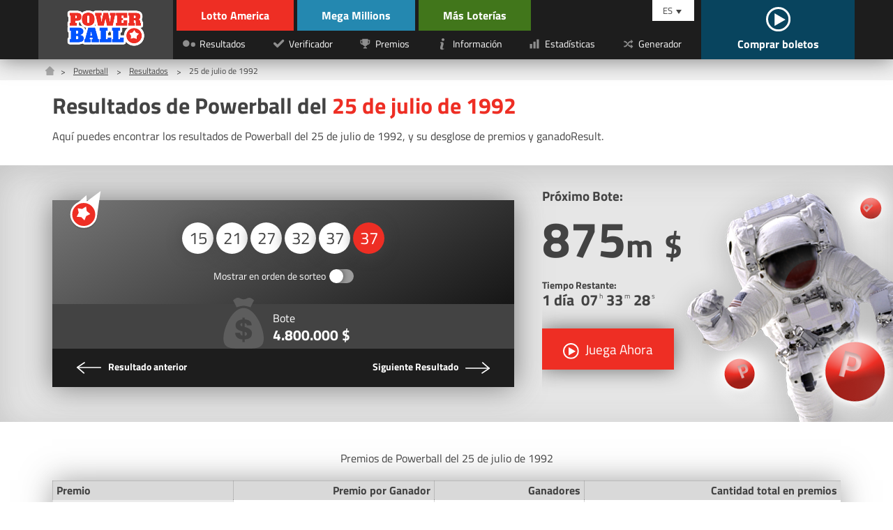

--- FILE ---
content_type: text/html; charset=utf-8
request_url: https://www.lottoamerica.com/es/powerball/resultados/1992-07-25
body_size: 4780
content:


<!DOCTYPE html>
<html lang="en">
<head>

	<meta charset="utf-8">
	<title>Resultados de Powerball - 25 de julio de 1992</title>
	<meta name="description" content="Desglose detallado de los resultados de Powerball del sábado, 25 de julio de 1992, incluyendo números ganadores, Double Play, premios y total de ganadoResult.">
	<meta name="keywords" content="números ganadores, premios de powerball, resultados de powerball 25 julio 1992">
	<meta name="author" content="lottoamerica.com">
	<meta name="format-detection" content="telephone=no">
	<meta name="HandheldFriendly" content="True">
	<meta name="viewport" content="width=device-width, initial-scale=1">
	
	<link rel="alternate" hreflang="x-default" href="https://www.lottoamerica.com/powerball/numbers/1992-07-25">
<link rel="alternate" hreflang="es" href="https://www.lottoamerica.com/es/powerball/resultados/1992-07-25">

	
	
		<meta property="og:title" content="Resultados de Powerball - 25 de julio de 1992">
		<meta property="og:description" content="Desglose detallado de los resultados de Powerball del sábado, 25 de julio de 1992, incluyendo números ganadores, Double Play, premios y total de ganadoResult.">
		<meta property="og:type" content="website">
		<meta property="og:url" content="/es/powerball/resultados/1992-07-25">
		<meta property="og:site_name" content="LottoAmerica.com">
		<meta property="og:image" content="https://www.lottoamerica.com/images/open-graph.jpg">
	

	<link rel="shortcut icon" href="/favicon.ico" type="image/x-icon">
	<link rel="apple-touch-icon" href="/apple-touch-icon.png">
	<link rel="preload" href="/fonts/titilliumweb-regular.woff2" as="font" crossorigin="anonymous">
	<link rel="preload" href="/fonts/titilliumweb-bold.woff2" as="font" crossorigin="anonymous">
	<style>
		@font-face {
			font-family: "Titillium Web"; font-display: swap; font-weight: normal; font-style: normal;
			src: url("/fonts/titilliumweb-regular.woff2") format("woff2"), url("/fonts/titilliumweb-regular.woff") format("woff"), url("/fonts/titilliumweb-regular.ttf") format("truetype");
		}
		@font-face {
			font-family: "Titillium Web"; font-display: swap; font-weight: bold; font-style: normal;
			src: url("/fonts/titilliumweb-bold.woff2") format("woff2"), url("/fonts/titilliumweb-bold.woff") format("woff"), url("/fonts/titilliumweb-bold.ttf") format("truetype");
		}
	</style>
	
	<link href="/css/style?v=05Q0xMWVR3ItZEWqKlK_GBLCIkQp8dxqUlNr4zhBXKM1" rel="stylesheet"/>


	<script>
		function addLoadEvent(n){if(window.addEventListener)window.addEventListener("load",n,!1);else if(window.attachEvent)window.attachEvent("onload",n);else{var d=window.onload;window.onload=function(){d&&d(),n()}}}
	</script>

	

	<script async src="https://www.googletagmanager.com/gtag/js?id=G-89F9DP2BLM"></script>
	<script>
		window.dataLayer=window.dataLayer||[];
		function gtag(){dataLayer.push(arguments);}
		gtag('js',new Date());
		gtag('config','G-89F9DP2BLM');
	</script>

	<!-- Start Facebook Pixel -->
    <script>
    !function(f,b,e,v,n,t,s)
    {if(f.fbq)return;n=f.fbq=function(){n.callMethod?
    n.callMethod.apply(n,arguments):n.queue.push(arguments)};
    if(!f._fbq)f._fbq=n;n.push=n;n.loaded=!0;n.version='2.0';
    n.queue=[];t=b.createElement(e);t.async=!0;
    t.src=v;s=b.getElementsByTagName(e)[0];
    s.parentNode.insertBefore(t,s)}(window,document,'script',
    'https://connect.facebook.net/en_US/fbevents.js');
    fbq('init', '935414324567659'); 
    fbq('track', 'PageView');
    </script>
    <noscript>
    <img height="1" width="1" 
    src="https://www.facebook.com/tr?id=935414324567659&ev=PageView
    &noscript=1"/>
    </noscript>
    <!-- End Facebook Pixel -->
    
    

</head>

<body>

	<header class="-powerball">
	
		<div id="header">

			
				
				<div class="logo -powerball">
					<a href="/es/powerball/" title="Powerball"><img src="/images/logo/powerball.png" alt="Logo" width="130" height="58" style="height: auto;"></a>
				</div>

				<div class="inner">

					<div class="header-top">
						<div class="ul-reset lottos">
							<div class="top-links">
									<li><a href="/es/" title="Lotto America" class="-lotto">Lotto America</a></li>
									<li><a href="/es/mega-millions/" title="Mega Millions" class="-mega-millions">Mega Millions</a></li>
							</div>
							<div class="bottom-links">
								<li><a href="/es/mas-loterias-en-america" title="Más Loterías" class="-others">Más Loterías</a></li>
							</div>
						</div>
					</div>

					<div class="header-bottom">
						<div class="ul-reset lottos">
							<div class="bottom-links">
								<li><a href="/es/mas-loterias-en-america" title="Más Loterías" class="-others">Más Loterías</a></li>
								
							</div>
						</div>
				
						<nav class="-powerball">
							<ul class="ul-reset">
								<li><a href="/es/powerball/resultados/" title="Resultados de Powerball"><img src="/images/icons/numbers.svg" alt="Icon" width="20" height="20"><span>Resultados</span></a></li>
								<li><a href="/es/powerball/verificador/" title="Verificador de Powerball"><img src="/images/icons/checker.svg" alt="Icon" width="20" height="20"><span>Verificador</span></a></li>
								<li><a href="/es/powerball/premios" title="Premios de Powerball"><img src="/images/icons/prizes.svg" alt="Icon" width="20" height="20"><span>Premios</span></a></li>
								<li><a href="/es/powerball/informacion" title="Informacion sobre Powerball"><img src="/images/icons/info.svg" alt="Icon" width="20" height="20"><span>Información</span></a></li>
								<li><a href="/es/powerball/estadisticas" title="Estadísticas de Powerball"><img src="/images/icons/stats.svg" alt="Icon" width="20" height="20"><span>Estadísticas</span></a></li>
								<li><a href="/es/powerball/generador-de-numeros" title="Generador de Números de Powerball"><img src="/images/icons/generator.svg" alt="Icon" width="20" height="20"><span>Generador</span></a></li>
							</ul>
						</nav>

					</div>

				</div>

			

			<div class="langs">
			
				<div id="langs">
					<span>ES</span>
					<ul class="ul-reset">
						<li><a href="/powerball/numbers/1992-07-25" title="View this page in English" style="text-transform: capitalize">English</a></li>
<li><a href="/es/powerball/resultados/1992-07-25" title="Ver esta página en español" style="text-transform: capitalize">español</a></li>

					</ul>
				</div>
				
				<a href="/es/jugar" title="Comprar boletos" id="tickets">
					
						<span><img src="/images/icons/play.svg" alt=""></span>
					
					<span>Comprar boletos</span>
				</a>
			</div>
			
			<div id="menu-toggle"><span></span></div>
			
		</div>
		
	</header>
	
	<main>

<div class="breadcrumbs">
	<ol class="breadcrumb" itemscope itemtype="http://schema.org/BreadcrumbList">
		<li itemprop="itemListElement" itemscope itemtype="http://schema.org/ListItem">
			<a href="/es/" title="Lotto America" itemprop="item"><span itemprop="name">Home</span></a><meta itemprop="position" content="1">
		</li>
		<li itemprop="itemListElement" itemscope itemtype="http://schema.org/ListItem">
			<a href="/es/powerball/" title="Powerball" itemprop="item"><span itemprop="name">Powerball</span></a><meta itemprop="position" content="2">
		</li>
		<li itemprop="itemListElement" itemscope itemtype="http://schema.org/ListItem">
			<a href="/es/powerball/resultados/" title="Resultados de Powerball" itemprop="item"><span itemprop="name">Resultados</span></a><meta itemprop="position" content="3">
		</li> 
		<li>25 de julio de 1992</li>
	</ol>
</div>

<div class="container">
	
	<h1>Resultados de Powerball del <span>25 de julio de 1992</span></h1>
	<p>Aquí puedes encontrar los resultados de Powerball del 25 de julio de 1992, y su desglose de premios y ganadoResult.</p>

</div>

<div class="featured -margin">
	<div class="container">
		<div class="row">
			<div class="col fx -md">
				<div class="result -powerball">
					<img src="/images/icons/powerball.svg" alt="Powerball" class="_icon">
					<div class="_result">
						<ul class="balls" id="ballsAscending">
							
									<li>15</li>
								
									<li>21</li>
								
									<li>27</li>
								
									<li>32</li>
								
									<li>37</li>
								
									<li class="bonus">37</li>
								
						</ul>
						
							<ul class="balls" id="ballsDrawn" style="display: none;">
								
										<li>37</li>
									
										<li>32</li>
									
										<li>21</li>
									
										<li>27</li>
									
										<li>15</li>
									
										<li class="bonus">37</li>
									
							</ul>
							
						<div class="_order">
							<label>
								<div class="order">Mostrar en orden de sorteo</div>
								<input type="checkbox" onclick="switchOrder(this);">
								<span class="checkbox -notext -powerball"></span>
							</label>
						</div>
					</div>
					<div class="stats-box -powerball">
						
							<div class="_stat">
								<img src="/images/stats/jackpot-grey.svg" alt="Icon">
								<p>Bote <span>4.800.000 $</span></p>
							</div>
						
					</div>
					<div class="_links fx -bt -nowrap -powerball">
						
							<a href="/es/powerball/resultados/1992-07-22" title="Resultados de 07/22/1992" class="_link -prev -powerball">
								<img src="/images/icons/next.svg" alt="Icon">
								<span class="-full">Resultado anterior</span>
							</a>
						
							<a href="/es/powerball/resultados/1992-07-29" title="Resultados de 07/29/1992" class="_link -next  -powerball">
								<span class="-full">Siguiente Resultado</span>
								<img src="/images/icons/next.svg" alt="Icon">
							</a>
						
					</div>
				</div>

				<script>
					function switchOrder(obj) {
						var ballsAscending = document.getElementById("ballsAscending");
						var ballsDrawn = document.getElementById("ballsDrawn");
						var ballsAscendingDP = document.getElementById("ballsAscendingDP");
						var ballsDrawnDP = document.getElementById("ballsDrawnDP");
						var orderText = obj.parentNode.querySelector(".order");
						if (!obj.drawn) {
							ballsAscending.style.display = "none";
							ballsDrawn.style.display = "";
							if (ballsAscendingDP && ballsDrawnDP) {
								ballsAscendingDP.style.display = "none";
								ballsDrawnDP.style.display = "";
							}
							orderText.innerHTML = "Mostrar en orden ascendente";
							obj.drawn = true;
						} else {
							ballsAscending.style.display = "";
							ballsDrawn.style.display = "none";
							if (ballsAscendingDP && ballsDrawnDP) {
								ballsAscendingDP.style.display = "";
								ballsDrawnDP.style.display = "none";
							}
							orderText.innerHTML = "Mostrar en orden de sorteo";
							obj.drawn = false;
						}
					};
				</script>

			</div>
			
			<div class="col-2-5 fx -col -cn">
				<div class="featured-jackpot">
	<img src="/images/template/h-img-powerball.png" alt="Powerball" class="_img">
	<p>Próximo Bote:</p>
	<div class="_amount">875<span>m</span> <span>$</span></div>
	<div class="timer">
		<p>Tiempo Restante: <span id="timer" data-date="12/09/2025 02:01:00" data-lang="ES"></span></p>
	</div>
	
		<a href="/es/juega/powerball" title="Juega Powerball" rel="noopener nofollow" target="_blank" class="btn -lg -icon -shadow">
			<img src="/images/icons/play.svg" alt="Juega Ahora">
			<span>Juega Ahora</span>
		</a>
	
</div>
			</div>
			
		</div>
	</div>
</div>



	<div class="container">

		<table class="t-mobile -phone">
			<caption>Premios de Powerball del 25 de julio de 1992</caption>
			<thead>
				<tr>
					<th>Premio</th>
					<th class="-right">Premio por Ganador</th>
					<th class="-right">Ganadores</th>
					<th class="-right">Cantidad total en premios</th>
				</tr>
			</thead>
			<tbody>
				
					<tr>
						<td>
							5 + Powerball
						</td>
						<td class="-right" data-name="Premio por Ganador">4.800.000 $</td>
						<td class="-right" data-name="Ganadores">
							0
							
								 - <span style="font-weight: bold; color: #FF0000;">Acumulado</span>
							
						</td>
						<td class="-right" data-name="Cantidad total en premios">0 $</td>
					</tr>
				
					<tr>
						<td>
							5
						</td>
						<td class="-right" data-name="Premio por Ganador">-</td>
						<td class="-right" data-name="Ganadores">
							-
							
						</td>
						<td class="-right" data-name="Cantidad total en premios">-</td>
					</tr>
				
					<tr>
						<td>
							4 + Powerball
						</td>
						<td class="-right" data-name="Premio por Ganador">-</td>
						<td class="-right" data-name="Ganadores">
							-
							
						</td>
						<td class="-right" data-name="Cantidad total en premios">-</td>
					</tr>
				
					<tr>
						<td>
							4
						</td>
						<td class="-right" data-name="Premio por Ganador">-</td>
						<td class="-right" data-name="Ganadores">
							-
							
						</td>
						<td class="-right" data-name="Cantidad total en premios">-</td>
					</tr>
				
					<tr>
						<td>
							3 + Powerball
						</td>
						<td class="-right" data-name="Premio por Ganador">-</td>
						<td class="-right" data-name="Ganadores">
							-
							
						</td>
						<td class="-right" data-name="Cantidad total en premios">-</td>
					</tr>
				
					<tr>
						<td>
							3
						</td>
						<td class="-right" data-name="Premio por Ganador">-</td>
						<td class="-right" data-name="Ganadores">
							-
							
						</td>
						<td class="-right" data-name="Cantidad total en premios">-</td>
					</tr>
				
					<tr>
						<td>
							2 + Powerball
						</td>
						<td class="-right" data-name="Premio por Ganador">-</td>
						<td class="-right" data-name="Ganadores">
							-
							
						</td>
						<td class="-right" data-name="Cantidad total en premios">-</td>
					</tr>
				
					<tr>
						<td>
							1 + Powerball
						</td>
						<td class="-right" data-name="Premio por Ganador">-</td>
						<td class="-right" data-name="Ganadores">
							-
							
						</td>
						<td class="-right" data-name="Cantidad total en premios">-</td>
					</tr>
				
					<tr>
						<td>
							0 + Powerball
						</td>
						<td class="-right" data-name="Premio por Ganador">-</td>
						<td class="-right" data-name="Ganadores">
							-
							
						</td>
						<td class="-right" data-name="Cantidad total en premios">-</td>
					</tr>
				
						<tr class="thead -red">
							<td colspan="17">con Power Play</td>
						</tr>
					
					<tr>
						<td>
							5 <abbr title="con Power Play" style="color: #8BC34A;">xPP</abbr>
						</td>
						<td class="-right" data-name="Premio por Ganador">-</td>
						<td class="-right" data-name="Ganadores">
							-
							
						</td>
						<td class="-right" data-name="Cantidad total en premios">-</td>
					</tr>
				
					<tr>
						<td>
							4 + Powerball <abbr title="con Power Play" style="color: #8BC34A;">xPP</abbr>
						</td>
						<td class="-right" data-name="Premio por Ganador">-</td>
						<td class="-right" data-name="Ganadores">
							-
							
						</td>
						<td class="-right" data-name="Cantidad total en premios">-</td>
					</tr>
				
					<tr>
						<td>
							4 <abbr title="con Power Play" style="color: #8BC34A;">xPP</abbr>
						</td>
						<td class="-right" data-name="Premio por Ganador">-</td>
						<td class="-right" data-name="Ganadores">
							-
							
						</td>
						<td class="-right" data-name="Cantidad total en premios">-</td>
					</tr>
				
					<tr>
						<td>
							3 + Powerball <abbr title="con Power Play" style="color: #8BC34A;">xPP</abbr>
						</td>
						<td class="-right" data-name="Premio por Ganador">-</td>
						<td class="-right" data-name="Ganadores">
							-
							
						</td>
						<td class="-right" data-name="Cantidad total en premios">-</td>
					</tr>
				
					<tr>
						<td>
							3 <abbr title="con Power Play" style="color: #8BC34A;">xPP</abbr>
						</td>
						<td class="-right" data-name="Premio por Ganador">-</td>
						<td class="-right" data-name="Ganadores">
							-
							
						</td>
						<td class="-right" data-name="Cantidad total en premios">-</td>
					</tr>
				
					<tr>
						<td>
							2 + Powerball <abbr title="con Power Play" style="color: #8BC34A;">xPP</abbr>
						</td>
						<td class="-right" data-name="Premio por Ganador">-</td>
						<td class="-right" data-name="Ganadores">
							-
							
						</td>
						<td class="-right" data-name="Cantidad total en premios">-</td>
					</tr>
				
					<tr>
						<td>
							1 + Powerball <abbr title="con Power Play" style="color: #8BC34A;">xPP</abbr>
						</td>
						<td class="-right" data-name="Premio por Ganador">-</td>
						<td class="-right" data-name="Ganadores">
							-
							
						</td>
						<td class="-right" data-name="Cantidad total en premios">-</td>
					</tr>
				
					<tr>
						<td>
							0 + Powerball <abbr title="con Power Play" style="color: #8BC34A;">xPP</abbr>
						</td>
						<td class="-right" data-name="Premio por Ganador">-</td>
						<td class="-right" data-name="Ganadores">
							-
							
						</td>
						<td class="-right" data-name="Cantidad total en premios">-</td>
					</tr>
				
					<tr class="tfoot">
						<td>
							Totals
						</td>
						<td class="-right" data-name="Premio por Ganador">-</td>
						<td class="-right" data-name="Ganadores">
							-
							
						</td>
						<td class="-right" data-name="Cantidad total en premios">-</td>
					</tr>
				
			</tbody>
		</table>
		
		
		
	</div>		
	

	</main>

	<footer>
		<div class="_top">
			<div class="container">
				<div class="row">
					<div class="col-3">
						<ul class="ul-reset">
							<li><a href="/es/descargo-de-responsabilidad" title="Descargo de responsabilidad">Descargo de responsabilidad</a></li>
							<li><a href="/privacy" title="Política de Privacidad (En Inglés)" rel="nofollow">Política de Privacidad</a></li>
							<li><a href="/cookie-policy" title="Política de Cookies (En Inglés)" rel="nofollow">Política de Cookies</a></li>
							<li><a href="/terms" title="Términos y condiciones (En Inglés)" rel="nofollow">Términos</a></li>
						</ul>
					</div>
					<div class="col">
						<p>LottoAmerica.com no está afiliada a la Asociación Multi-State Lottery o cualquier lotería estatal. El contenido y el funcionamiento de este sitio web no han sido aprobados o endorsados por MUSL o cualquier otra organización de la lotería estatal.</p>
					</div>
				</div>
			</div>
		</div>
		<div class="_bottom">
			<div class="container">
				<img src="/images/icons/18.svg" alt="18+" width="20" height="20">
				<p>Derechos de Autor &copy; 2025 LottoAmerica.com</p>
			</div>
		</div>
	</footer>

	<script src="/js/app?v=-jHrTVyXRQS89Jeor5Z0x9Bpgn5N4uy1rUWqmqhfa7M1"></script>

	<script>timer('#timer')</script>

	

</body>
</html>

--- FILE ---
content_type: text/css; charset=utf-8
request_url: https://www.lottoamerica.com/css/style?v=05Q0xMWVR3ItZEWqKlK_GBLCIkQp8dxqUlNr4zhBXKM1
body_size: 14684
content:
#menu-toggle:after,#menu-toggle:before,.breadcrumb li:first-child a:before,.btn.-reset:before,.checkbox.-notext:before,.t-capture:before,.timeline ._date:before,.timeline>li:before,th.-sortable:after,th.-sortable:before{content:"";position:absolute}#checker-reset:before,#langs span:after,.notes:before,.result ._date:before{content:"";display:inline-block}#app,#calc-jackpot-box,#calc-result-cash-box>div,#calc-result-extras>div,#checker-footer,#checker-footer>div,#checker-header,#checker-reset,#checker .numbers,#checker .numbers ul,#header,#tickets,._link,.balls,.balls-grid,.balls-grid ul,.banner ._content,.banner ._header,.breadcrumb,.calc-box,.calc-filters,.checker .line,.fx,.g-balls,.info-box,.js-tab.-result,.js-tab.-result .result,.logo,.lottos,.map-info ._content>div,.map-info ._content>div div:first-child,.map ._header,.result ._order,.row,.rules,.s-summary ._box,.s-tabs,.select,.stats-box,.tax-calc,a._link,footer ul,label,nav a,nav ul{display:-ms-flexbox;display:flex;-ms-flex-wrap:wrap;flex-wrap:wrap}#calc-result-cash-box>div,#calc-result-extras>div,#checker-header,._link,.banner ._content,.banner ._header,.calc-box,.fx.-bt,.js-tab.-result .result,.map-info ._content>div,.map ._header,a._link{-ms-flex-pack:justify;justify-content:space-between}#tickets,.balls,.balls-grid,.fx.-cn,.g-balls,.logo,.result ._order,.result ._order label{-ms-flex-pack:center;justify-content:center}#checker-footer,#checker-footer>div,.fx.-ar,.stats-box{-ms-flex-pack:distribute;justify-content:space-around}.result ._link.-next{-ms-flex-pack:end;justify-content:flex-end}.calc-box,.fx.-nowrap,.js-tab.-result,.s-summary ._box{-ms-flex-wrap:nowrap;flex-wrap:nowrap}#header,#tickets,.banner-other,.fx.-col,.info-box,.logo{-ms-flex-direction:column;flex-direction:column}#calc-result-cash-box>div,#calc-result-extras>div,#checker-footer,#checker-header,#checker-reset,#checker .numbers,#tickets,.balls,.banner ._content,.banner ._header,.calc-filters,.checker .line,.fx.-md,.js-tab.-result,.js-tab.-result .result,.logo,.map-info ._content>div div:first-child,.map ._header,.s-summary ._box,.select,label,nav a{-ms-flex-align:center;align-items:center}.fx.-end,.s-tabs{-ms-flex-align:end;align-items:flex-end}.fx.-start{-ms-flex-align:start;align-items:flex-start}#langs a,#langs ul,#menu-toggle:after,#menu-toggle:before,#menu-toggle span,._link img,.balls li,.banner,.banner-other,.banner-other ._img-logo,.banner ._header img,.btn,.checkbox.-notext,.checkbox.-notext:before,.checkbox span,.checker .clean,.checker .remove,.checker input[type="submit"],.generator,.i-map path,.info-box,.info-box ._img img,.js-tab,.result,.result ._icon,.rules li,.s-tabs li,.stats-box img,.winner img,a,a._link img,nav a{transition:all .1s ease-in-out}#header,.featured-jackpot ._img,.featured-jackpot ._img-map,.g-cta,.h-map ._img-map,.js-expandable,.timer{transition:all .3s ease-in-out}.map-info{transition:all .5s ease-in-out}.close:after,.combs-wrap,.h-map ._img-map,.info-box ._img img,.winner ._img span{position:absolute;top:50%;left:50%;transform:translate(-50%,-50%)}body,html{padding:0;margin:0}article,main,section{display:block}*,:after,:before{box-sizing:border-box;-webkit-backface-visibility:hidden;backface-visibility:hidden}body,html{overflow-x:hidden;overflow-y:auto}html{scroll-behavior:smooth}body{background:#fff;font-family:Titillium Web,sans-serif;font-size:16px;overflow-x:hidden;overflow-y:auto;color:#434343;margin-top:85px;-webkit-text-size-adjust:none}body.-others{margin-top:45px}img{max-width:100%}sup{line-height:0;font-size:.5em}.ul-reset{margin:0;padding:0;list-style:none}.ul-reset>li{margin:0}canvas{width:100%}.centred{text-align:center}.row{position:relative;width:calc(100% + 40px);margin:0 -20px}.col{-ms-flex:1 0 1px;flex:1 0 1px;min-width:275px}.col,.col-1{margin:0 20px 20px}.col-1{width:calc(100% - 40px)}.col-1-5{width:calc(66.66667% - 40px)}.col-1-5,.col-2{margin:0 20px 20px}.col-2{width:calc(50% - 40px)}.col-2-5{width:calc(40% - 40px)}.col-2-5,.col-3{margin:0 20px 20px}.col-3{width:calc(33.33333% - 40px)}.col-3-5{width:calc(28.57143% - 40px)}.col-3-5,.col-4{margin:0 20px 20px}.col-4{width:calc(25% - 40px)}.col-4-5{width:calc(22.22222% - 40px)}.col-4-5,.col-5{margin:0 20px 20px}.col-5{width:calc(20% - 40px)}.col-5-5{width:calc(18.18182% - 40px)}.col-5-5,.col-6{margin:0 20px 20px}.col-6{width:calc(16.66667% - 40px)}.col-6-5{width:calc(15.38462% - 40px);margin:0 20px 20px}header{position:fixed;top:0;width:100%;box-shadow:0 2px 30px rgba(67,67,67,.65);z-index:1}header,header.-lotto{background:#155773}header.-mega-millions{background:#0c6388}header.-powerball{background:#1d1d1d}header.-others{background:#366116}header a{text-decoration:none}header a,header a:hover{color:#fff}#header{height:85px;width:100%;max-width:1170px;margin:0 auto;position:relative;display:flex}#header.-others{height:45px}#header .inner{display:flex;flex-direction:column}.logo{text-align:center;-ms-flex-positive:0;flex-grow:0;height:100%}.logo.-lotto{background:#ee2e24}.logo.-mega-millions{background:#0a5271}.logo.-powerball{background:#434343}.logo.-others{background:#41761b}.logo img{width:130px}.logo.-others img{width:175px}.lottos a{margin-left:5px;display:block;padding:10px 35px;font-weight:700}.lottos a.-lotto{background:#ee2e24}.lottos a.-lotto:hover{background:#f0453c}.lottos a.-mega-millions{background:#2488b0}.lottos a.-mega-millions:hover{background:#2a9fce}.lottos a.-powerball{background:#c43b05}.lottos a.-powerball:hover{background:#ec4e0f}.lottos a.-others{background:#41761b}.lottos a.-others:hover{background:#4c8b20}.lottos a.-scratch{background:#f86b00}.lottos a.-scratch:hover{background:#a24600}.lottos{display:flex}.lottos .top-links{display:flex}.lottos .bottom-links{display:flex}nav{margin-left:5px}nav li{-ms-flex-positive:1;flex-grow:1}nav a{padding:8px;margin-right:10px;font-size:.9em}nav a:hover{background:#1e81a9}nav img{width:20px;height:20px;opacity:.5;margin-right:5px}nav.-powerball a:hover{background:#363636}.langs{position:relative;height:100%}#tickets{height:100%;padding:0 20px;background:#08445e;font-weight:700}#tickets img{width:35px;height:35px}#langs{margin-right:10px;width:60px;position:relative;font-size:.8em;position:absolute;right:100%}#langs.-right{right:0}#langs span{display:block;padding:5px 15px;background:#fff;cursor:pointer}#langs span:after{border-left:4px solid transparent;border-right:4px solid transparent;border-top:6px solid #434343;margin-left:5px}#langs ul{width:100%;visibility:hidden;opacity:0;width:90px;position:absolute;top:100%;right:0;background:#fff;transform:translateY(-10px);box-shadow:0 2px 10px rgba(67,67,67,.2)}#langs ul li.grey{line-height:40px;text-indent:20px;color:#bbb;font-size:1.1em}#langs a{color:#434343;border-top:1px solid rgba(67,67,67,.2);display:block;padding:10px 20px;font-size:1.1em}#langs a:hover{background:#155773;color:#fff}#menu-toggle{display:none;cursor:pointer;width:28px;height:14px;justify-self:end;-ms-flex-item-align:center;align-self:center;position:absolute;top:13px;right:10px}#menu-toggle span{display:block;position:absolute;width:100%;height:2px;top:50%;left:50%;transform:translate(-50%,-50%);background:#fff}#menu-toggle:after,#menu-toggle:before{width:100%;height:2px;left:50%;transform:translate(-50%);background:#fff;transform-origin:center}#menu-toggle:before{top:0}#menu-toggle:after{bottom:0}#menu-toggle.is-active span{transform:translate(-50%,-50%) scaleX(0)}#menu-toggle.is-active:before{transform:translate(-50%,-50%) rotate(45deg);top:50%}#menu-toggle.is-active:after{transform:translate(-50%,-50%) rotate(-45deg);top:50%}main{-ms-flex:1;flex:1;z-index:0;margin-bottom:40px;min-height:75vh}main,section{position:relative}section{margin:20px 0}section.-grey{background:#e6e6e6;padding:40px 0}#app{height:auto;min-height:calc(100vh - 91px);margin:0 auto 15px;max-width:1070px}.content{background:#fff;padding:20px 40px 60px;box-shadow:0 0 20px rgba(67,67,67,.25);border-radius:15px}.container{width:100%;max-width:1170px;margin:0 auto;padding:0 20px}.box{border:1px solid rgba(67,67,67,.2);background:#fff;height:100%;padding:30px 60px}.box_head{background:#f2f2f2;padding:15px 20px}.box_body{padding:20px 40px}.box_foot{background:#ccc;color:#434343}footer{background:#434343}footer a{color:hsla(0,0%,100%,.75);text-decoration:none;margin:0 20px 20px 0}footer a:hover{color:#fff;text-decoration:underline}footer p{font-size:.9em;color:#fff;margin:0}footer ._top{padding:20px 10px}footer ._bottom{background:#101010;padding:10px;text-align:center;font-size:.8em}footer ._bottom img,footer ._bottom p{display:inline-block;vertical-align:middle}footer ._bottom img{width:20px;margin-right:10px}.balls{list-style:none;margin:0;padding:0;margin:10px 0}.balls li{padding:0;margin:2px;border-radius:50%;color:#434343;background:#fff;width:45px;height:45px;line-height:45px;text-align:center;font-size:1.5em;box-shadow:0 2px 20px rgba(67,67,67,.65)}.balls li:hover{transform:translateY(-2px)}.balls li.is-disabled{box-shadow:0 2px 15px rgba(67,67,67,.2);opacity:.35}.balls.-sm li{width:32px;height:32px;line-height:32px;font-size:1.1em}.balls.-blue li:not([class]){background:#155773;color:#fff}.balls.-blue li.multiplier{color:#434343}.balls.-black li:not([class]){background:#434343;color:#fff}.balls.-black li.multiplier{color:#434343}.balls.-margin-top{margin-top:15px}li.bonus{background:#ee2e24;color:#fff}li.mega{background:#ffce3c}li.multiplier{background:none;box-shadow:none;color:#fff;font-weight:700;line-height:30px}li.multiplier:before{content:"x"}li.multiplier:after{content:attr(data-title);display:block;opacity:.5;line-height:1em;font-size:.5em;font-weight:100;white-space:nowrap}li.multiplier.-nonumber:before{content:""}li.multiplier.-nonumber:after{line-height:4em}.featured{background-size:cover;background-position:50%;overflow:hidden;background-color:#e6e6e6;box-shadow:inset 0 10px 50px rgba(67,67,67,.2)}.featured.-lotto{background-image:url(/images/template/h-lotto.jpg);box-shadow:none}.featured.-mega-millions{background-image:url(/images/template/h-mega-millions.jpg);box-shadow:none}.featured.-powerball{background-image:url(/images/template/h-powerball.jpg);box-shadow:none}.featured.-others{background-image:url(/images/template/h-others.jpg);box-shadow:none}.featured.-margin{margin:30px 0}.featured-jackpot{padding:25px 0 45px;overflow:hidden}.featured-jackpot:hover ._img{transform:scale(1.1) rotate(10deg)}.featured-jackpot.-full{color:#fff;padding-bottom:20px}.featured-jackpot.-full ._amount{margin:0 0 10px;font-size:7em}.featured-jackpot.-full ._img{max-width:350px}.featured-jackpot.-long{color:#fff;padding-bottom:0;padding-right:225px}.featured-jackpot.-long>div{margin-right:20px}.featured-jackpot.-long ._img{max-width:225px}.featured-jackpot.-long ._img-map{max-width:450px;left:90%}.featured-jackpot p{font-size:1.2em;margin:0;font-weight:700}.featured-jackpot ._amount{line-height:.75em;font-size:4.5em;font-weight:700;margin:20px 0;position:relative}.featured-jackpot ._amount span{font-size:.65em}.featured-jackpot ._img{position:absolute;bottom:0;right:-100px;pointer-events:none;z-index:1}.featured-jackpot ._img-map{position:absolute;min-width:450px;top:50%;left:75%;transform:translate(-50%,-50%);width:50%}.featured-jackpot ._img-logo{width:125px}.featured-jackpot .btn{margin-top:20px;z-index:2}.featured-jackpot .-margin-right{margin-right:80px}.timer{opacity:0;font-size:.75em;visibility:hidden;transform:translateY(-5px);height:52px}.timer.is-active{visibility:visible;opacity:1;transform:translate(0)}.timer p{white-space:nowrap}.timer p div{display:inline-block;padding-right:5px}.timer p div.-red{display:none}.timer p>span{display:block;font-size:1.5em}.timer p>span span{display:inline-block;font-size:.45em;font-weight:100;transform:translateY(-10px);margin-left:2px}.timer p>span span:first-child{font-size:1em;transform:translate(0)}.banner{margin-top:20px;width:100%;color:#fff;box-shadow:0 0 40px rgba(67,67,67,.65)}.banner:hover{box-shadow:0 0 60px rgba(67,67,67,.75)}.banner:hover ._img-logo{transform:scale(1.1)}.banner.-lotto{background:linear-gradient(150deg,#20a2da,#0c6388)}.banner.-mega-millions{background:linear-gradient(150deg,#0c6388,#20a2da)}.banner.-powerball{background:linear-gradient(150deg,#767676,#000)}.banner ._header{padding:0 20px 5px;font-weight:700;font-size:1.2em}.banner ._header img{width:125px}.banner.-lotto ._header{background:#155773}.banner.-mega-millions ._header{background:#0c6388}.banner.-powerball ._header{background:#1d1d1d}.banner.-others ._header{background:#366116}.banner ._content{padding:10px 20px}.banner ._amount{font-size:4em;font-weight:700}.banner ._amount span{font-size:.5em}.banner-other{text-align:center;height:100%;box-shadow:0 0 25px rgba(67,67,67,.4);padding:30px 0 0;background:#155773;color:#fff}.banner-other:hover{box-shadow:0 0 40px rgba(67,67,67,.6)}.banner-other:hover ._img-logo{transform:scale(1.1)}.banner-other ._amount{font-size:2.5em;font-weight:700;line-height:.8em}.banner-other ._amount span{font-size:.5em}.banner-other .timer{height:60px;margin:10px 20px}.banner-other .btn{-ms-flex:1;flex:1}.info-box{background:#fff;box-shadow:0 0 40px rgba(67,67,67,.3);margin-top:60px;position:relative;padding-top:15px;text-align:center}.info-box:hover{box-shadow:0 0 60px rgba(67,67,67,.6)}.info-box:hover ._img img{opacity:1}.info-box ._img{border-radius:50%;width:65px;height:65px;background:#155773;box-shadow:0 5px 20px rgba(67,67,67,.75);border:2px solid #fff;position:absolute;left:50%;top:0;transform:translate(-50%,-50%)}.info-box ._img.-red{background:#ee2e24}.info-box ._img img{width:40px;height:40px;opacity:.5}.info-box p{padding:0 20px 20px;-ms-flex:1 0 0;flex:1 0 0}.info-box.-lotto{background:linear-gradient(150deg,#20a2da,#0c6388);color:#fff}.info-box.-mega-millions{background:linear-gradient(150deg,#0c6388,#20a2da);color:#fff}.info-box.-powerball{background:linear-gradient(150deg,#767676,#000);color:#fff}.ul-states li{padding:5px 20px 5px 0;white-space:nowrap;width:150px}.breadcrumbs{background:#f2f2f2}.breadcrumb{max-width:1170px;margin:0 auto;font-size:.75em;padding:7px 10px 4px;list-style:none}.breadcrumb a{color:#434343}.breadcrumb li{padding-right:15px;margin-right:15px;position:relative}.breadcrumb li:after{content:">";position:absolute;top:50%;left:100%;transform:translate(-50%,-50%)}.breadcrumb li:last-child:after{display:none}.breadcrumb li:first-child{padding-right:25px}.breadcrumb li:first-child span{display:none}.breadcrumb li:first-child a:before{width:13px;height:19px;left:0;background:url(/images/icons/house.svg) no-repeat 100%/100% auto}.btn{display:inline-block;padding:10px 20px;text-decoration:none;background:#155773;color:#fff;position:relative;margin:2px 5px 5px 0;cursor:pointer}.btn:hover{background:#1a7094;color:#fff}.btn.-lg{padding:15px 30px;font-size:1.2em}.btn.-shadow{box-shadow:0 0 30px rgba(67,67,67,.75)}.btn.-icon,.btn.-red{background:#ee2e24}.btn.-icon img{position:relative;vertical-align:middle;margin-right:5px}.btn.-icon:hover{background:#cf1a10}.btn.-reset{padding:0;background:none;padding-left:28px}.btn.-reset:before{left:0;top:3px;width:20px;height:20px;background:url(/images/icons/reset.svg);background-size:100% 100%}.btn.is-disabled{opacity:.5;pointer-events:none}.btn.is-active{box-shadow:inset 0 5px 2px rgba(67,67,67,.6);background:#0c6388}.result .btn._date:before{display:none!important}.result .btn._date{background:#fff;color:#434343}.checker{background:linear-gradient(150deg,#20a2da,#0c6388);width:100%;margin-top:20px}.checker button,.checker input[type="button"],.checker input[type="submit"]{background:none;border:none;cursor:pointer}.checker.-lotto{background:linear-gradient(150deg,#20a2da,#0c6388)}.checker.-mega-millions{background:linear-gradient(150deg,#0c6388,#20a2da)}.checker.-powerball{background:linear-gradient(150deg,#767676,#000)}.checker .clean{color:#fff;font-size:1.4em;height:20px;margin:0 20px 10px 0;opacity:.5}.checker .clean:hover{opacity:1}.checker .line{margin-top:5px;padding-right:30px;padding-top:10px;position:relative;border-top:1px solid hsla(0,0%,100%,.2)}.checker .line:first-child{border:none;padding-top:0}.checker .line label{font-weight:700}.checker input[type="submit"]{background:#ee2e24;padding:10px 20px;color:#fff}.checker input[type="submit"]:disabled{opacity:.5}.checker .remove{margin-left:20px;width:24px;height:24px;background:url(/images/icons/trash.svg);background-size:100% 100%;opacity:.25;position:absolute;top:50%;transform:translateY(-50%);right:0}.checker .remove:hover{opacity:1}.checker.-powerball .checkbox{background:#a9a9a9}#checker-header{padding:10px 40px;color:#fff;background:#0c6388}#checker-header ._title{font-size:1.2em}#checker-header.-lotto,#checker-header.-mega-millions{background:#0c6388}#checker-header.-powerball{background:#1d1d1d}#checker-header.-others{background:#366116}#checker-content{padding:20px 40px 0}#checker-footer{padding:10px 20px;background:#155773}#checker-footer.-lotto{background:#ee2e24}#checker-footer.-mega-millions{background:#0a5271}#checker-footer.-powerball{background:#434343}#checker-footer.-others{background:#41761b}#checker-footer>div:first-child{margin:10px 0}#checker-footer label{margin:3px 10px}#checker .numbers ul{list-style:none;margin:0 10px 10px 0;padding:0}#checker .numbers ul:nth-child(2) input,#checker .numbers ul:nth-child(2) span{background:#bae2f3}#checker .numbers input,#checker .numbers span{width:45px;height:45px;line-height:45px;margin:0 3px 0 0;text-align:center;border-radius:8px;border:none;font-size:1.4em;background:#fff}#checker .numbers input.is-dublicated,#checker .numbers span.is-dublicated{background:rgba(238,46,36,.75);color:#fff;transition:all .3s ease-in-out .3s}#checker .numbers input{box-shadow:inset 0 4px 5px rgba(67,67,67,.75)}#checker .numbers span{display:block;box-shadow:0 4px 5px rgba(67,67,67,.2)}#checker.-powerball .numbers ul:nth-child(2) input,#checker.-powerball .numbers ul:nth-child(2) span{background:#a9a9a9}label{color:#fff;cursor:pointer}label input[type="checkbox"]{display:none}.checkbox{margin-left:5px;position:relative;overflow:hidden;border-radius:3px;background:#a5d9ef;color:#434343}.checkbox.-powerball{background:#9c9c9c}.checkbox span{box-shadow:inset 0 2px 10px #434343;text-align:center;padding:0 10px;display:block;width:100%;height:100%;font-size:.85em;transform:translate(0)}.checkbox span:last-child{position:absolute;left:100%;top:0}.checkbox span.-red{background:#ee2e24;color:#fff}.checkbox span.-green{background:#58a024;color:#fff}.checkbox.-notext{width:35px;height:20px;border-radius:20px}.checkbox.-notext:before{width:20px;height:20px;background:#fff;z-index:1;left:0;border-radius:50%;box-shadow:0 0 10px #434343}input[type="checkbox"]:checked+.checkbox{background:#6fc92e}input[type="checkbox"]:checked+.checkbox:before{transform:translate(15px)}input[type="checkbox"]:checked+.checkbox span{transform:translate(-100%)}select{margin:0 5px;border-radius:5px;border:none;padding:3px 5px;background:hsla(0,0%,100%,.5)}#checker-add{margin:20px 40px;color:#fff;text-decoration:underline;font-weight:700}#checker-add:disabled{opacity:.5}#checker-reset{color:#fff;margin:0 10px}#checker-reset:before{width:20px;height:20px;background:url(/images/icons/reset.svg);background-size:100% 100%;margin-right:5px}#checker-grid-powerball li,#checker-grid-starball li{color:#fff;background:#ee2e24}table.winningTable{border-left:none;margin-top:10px;width:70%;margin:10px auto 0 auto}table.winningTable tr.winning:first-child td:first-child{border-radius:8px 0 0 0}table.winningTable tr.winning:first-child td:last-child{border-radius:0 8px 0 0}table.winningTable tr.winning:last-child td:first-child{border-radius:0 0 0 8px}table.winningTable tr.winning:last-child td:last-child{border-radius:0 0 8px 0}table.winningTable tr.winning td{padding:10px 16px;border:none!important}table.winningTable tr.winning td:first-child{text-align:left;font-weight:700}.label{display:inline-block;background:#58a024;padding:10px 20px;margin-top:20px}.label label{color:#fff}.select{background:rgba(67,67,67,.1);padding:10px 20px}.select p{margin:0}.select select{border:1px solid rgba(67,67,67,.5)}.faqs ._header{padding:5px 10px}.faqs ._header.-lotto{background:#0c6388}.faqs ._header.-powerball{background:#434343}.box-expand{border-top:1px solid rgba(67,67,67,.2)}.js-tabs{margin:40px 0}.js-tab{padding:10px 20px;background:rgba(67,67,67,.1);font-size:1.2em;font-weight:700;cursor:pointer}.js-tab:before{content:"+";display:inline-block;margin-right:10px}.js-tab.is-active{background:#155773;color:#fff}.js-tab.is-active:before{content:"-"}.js-expandable{background:rgba(67,67,67,.05);height:0;overflow:hidden}.answer{padding:20px 40px}.js-tab.-result{font-weight:100;padding:0 30px}.js-tab.-result .result{margin:0;background:none;box-shadow:none}.js-tab.-result .date{text-align:center}.js-tab.-result li.multiplier{color:#434343}.js-tab.-result.is-active li.multiplier{color:#fff}.generator{width:100%;box-shadow:0 0 40px rgba(67,67,67,.4);margin-top:15px;text-align:center}.generator:hover{box-shadow:0 0 60px rgba(67,67,67,.5)}.generator ._title{padding:20px 40px 10px;color:#fff;font-size:1.4em;font-weight:700}.generator.-lotto{background:linear-gradient(150deg,#20a2da,#0c6388)}.generator.-mega-millions{background:linear-gradient(150deg,#0c6388,#20a2da)}.generator.-powerball{background:linear-gradient(150deg,#767676,#000)}.g-cta{color:hsla(0,0%,100%,.65);height:0;overflow:hidden}.g-cta>div{padding:10px 10px 10px 20px}.g-balls{margin:5px 20px 20px}.g-balls li{background:#fff;width:55px;height:55px;border-radius:50%;box-shadow:0 5px 20px rgba(67,67,67,.2);position:relative;font-size:1.4em;font-weight:700;margin:2px;overflow:hidden}.g-balls li div{position:absolute;top:0;left:50%;transform:translate(-50%);line-height:55px}.g-balls li.bonus{background:#ee2e24}.g-balls li.mega{background:#ffce3c}#generate{cursor:pointer}.multi-generator{box-shadow:0 0 40px rgba(67,67,67,.4);margin:40px 0}.multi-generator p{margin:0}.multi-generator.-lotto{background:linear-gradient(150deg,#20a2da,#0c6388)}.multi-generator.-mega-millions{background:linear-gradient(150deg,#0c6388,#20a2da)}.multi-generator.-powerball{background:linear-gradient(150deg,#767676,#000)}.multi-generator ._head{padding:20px;background:#0c6388}.multi-generator ._head.-lotto,.multi-generator ._head.-mega-millions{background:#0c6388}.multi-generator ._head.-powerball{background:#1d1d1d}.multi-generator ._head.-others{background:#366116}.multi-generator ._title{color:#fff;font-weight:700;font-size:1.3em}.multi-generator ._foot{background:#155773;color:#fff;padding:10px 0}.multi-generator ._foot.-lotto,.multi-generator ._foot.-mega-millions{background:#0c6388}.multi-generator ._foot.-powerball{background:#1d1d1d}.multi-generator ._foot.-others{background:#366116}.multi-generator ._stats{margin:5px 10px}.multi-generator ._stats span{font-size:2em;line-height:1em}.balls-grid{padding:20px 40px}.balls-grid>div{max-width:370px;margin:5px;color:#fff}.balls-grid a,.balls-grid li{width:32px;height:32px;line-height:32px;border-radius:50%;text-align:center;background:#fff;color:#434343;text-decoration:none;margin:1px;box-shadow:0 3px 10px rgba(67,67,67,.5);cursor:pointer}.balls-grid a:hover,.balls-grid li:hover{color:#434343}.balls-grid a.-red,.balls-grid li.-red{background:#ee2e24;color:#fff}.balls-grid a.-yellow,.balls-grid li.-yellow{background:#ffce3c}.balls-grid a.is-active,.balls-grid a.is-selected,.balls-grid li.is-active,.balls-grid li.is-selected{box-shadow:0 0 5px rgba(67,67,67,.2);transform:scale(.9);background:#0c6388;color:#fff}.balls-grid li.is-disabled{opacity:.5;pointer-events:none}.balls-grid ._grid{margin:10px 0}.balls-grid ul{list-style:none;margin:0;padding:0;width:100%;-ms-flex-pack:center;justify-content:center}#combs{position:fixed;top:0;left:0;z-index:1;width:100vw;height:100vh;background:rgba(67,67,67,.95)}#combs .close{top:10px;right:20px}#combs .box_head{margin-bottom:20px}#combs .balls{margin:5px 20px}#combs .balls li{width:32px;height:32px;font-size:1em;line-height:32px}.combs-wrap{background:#fff;overflow:auto;width:90%;height:90%;scroll-behavior:smooth;margin:0}.close{width:32px;height:32px;background:#fff;position:absolute;border-radius:50%;box-shadow:0 0 20px rgba(67,67,67,.25);cursor:pointer;z-index:1}.close:after{content:"x"}a{color:#155773}a:hover{color:#1a7094}a.-white{color:#fff}._link,a._link{background:#0c6388;color:#fff;font-weight:700;text-decoration:none;padding:15px 35px}._link:hover,a._link:hover{background:#0e749f}._link:hover img,a._link:hover img{transform:translate(3px)}._link.-lotto,a._link.-lotto{background:#155773}._link.-lotto:hover,a._link.-lotto:hover{background:#26a1d5}._link.-mega-millions,a._link.-mega-millions{background:#0c6388}._link.-mega-millions:hover,a._link.-mega-millions:hover{background:#0e749f}._link.-powerball,a._link.-powerball{background:#1d1d1d}._link.-powerball:hover,a._link.-powerball:hover{background:#2a2a2a}._link.-others,a._link.-others{background:#366116}._link.-others:hover,a._link.-others:hover{background:#41761b}._link img,a._link img{width:35px;height:25px}._link.-prev img,a._link.-prev img{transform:rotate(180deg)}._link.-prev:hover img,a._link.-prev:hover img{transform:translate(-3px) rotate(180deg)}._link.-red,a._link.-red{background:#ee2e24}.map{margin:40px auto}.map ._header{background:#155773;padding:10px 20px;color:#fff;font-weight:700}.map ._header.-black{background:#434343}.map ._header select{margin:5px}.i-map{overflow:hidden;position:relative;width:100%;height:690px;background:#e6f4fa}.i-map-wrapper{position:absolute;top:0;left:0;width:100%;height:100%;transform-origin:center;transition:top .5s ease-in-out,left .5s ease-in-out}.i-map path{position:relative;fill:#ee2e24}.i-map path:hover{cursor:pointer;fill:#ee2e24;opacity:1!important}.i-map path.is-disabled{fill:rgba(67,67,67,.3)}.i-map path.is-disabled:hover{cursor:default;fill:rgba(67,67,67,.3)}.i-map path.is-active{fill:#ee2e24}.i-map path.is-hidden{opacity:.35}.i-map svg{width:100%;position:absolute;top:50%;left:50%;transform:translate(-50%,-50%)}.i-map text{font-family:Arial,sans-serif;pointer-events:none;fill:#fff}.i-map text.alabama,.i-map text.mississippi,.i-map text.nevada,.i-map text.utah{fill:#434343}.i-map.-mega-millions path{fill:#0c6388}.i-map.-mega-millions path.is-disabled{fill:rgba(34,145,191,.3)}.i-map.-mega-millions path.is-disabled:hover{cursor:default;fill:rgba(34,145,191,.3)}.i-map.-others path{fill:#41761b}.i-map.-others path.is-disabled{fill:rgba(65,118,27,.3)}.i-map.-others path.is-disabled:hover{cursor:default;fill:rgba(65,118,27,.3)}#map-title{position:fixed;background:#fff;padding:0 10px;pointer-events:none;transform:translate(-50%,-150%)}#map-title:after{content:"";position:absolute;top:100%;left:50%;transform:translate(-50%);border-right:5px solid transparent;border-left:5px solid transparent;border-top:5px solid #fff}.map-info{position:absolute;top:0;transform:translate(-100%);left:0;width:35%;min-width:275px;height:100%;background:#fff;padding:20px 40px;overflow:auto}.map-info.is-active{transform:translate(0);z-index:1}.map-info-close{width:32px;height:31px;line-height:30px;text-align:center;border-radius:50%;position:absolute;top:10px;font-size:1.4em;right:10px;cursor:pointer}.map-info ._title{font-weight:700;font-size:1.2em}.map-info ._content{margin:10px 0;border-radius:6px}.map-info ._content>div{border-bottom:1px solid rgba(67,67,67,.1)}.map-info ._content>div:last-child{border-bottom:none}.map-info ._content>div div:first-child img,.map-info ._content>div div:first-child span{display:block}.map-info ._content>div div:first-child img{width:20px;height:20px;opacity:.25;margin-right:8px}.map-info ._content>div div:last-child{font-weight:700}.map-info p{font-size:1em;line-height:1.4em}.message{padding:20px 40px;margin:40px 0;background:rgba(34,145,191,.2)}.notes:before{width:175px;height:1px;background:rgba(67,67,67,.2)}.notes li{font-size:.8em}.result{display:block;background:linear-gradient(150deg,#20a2da,#0c6388);box-shadow:0 0 40px rgba(67,67,67,.65);position:relative;width:100%;margin-top:20px;text-decoration:none;z-index:2}.collapsing,.dropdown,.dropup{position:relative}.dropdown-toggle:after{display:inline-block;width:0;height:0;margin-left:.3em;vertical-align:middle;content:"";border-top:.3em solid;border-right:.3em solid transparent;border-left:.3em solid transparent}.dropdown-toggle:focus{outline:0}.dropdown-menu{position:absolute;top:100%;left:0;z-index:1000;min-width:10rem;font-size:1rem;color:#292b2c;text-align:left;list-style:none;background-color:#fff;background-clip:padding-box;border:1px solid rgba(0,0,0,.15);border-radius:.25rem;box-shadow:0 0 25px rgba(0,0,0,.4);padding:10px;display:none}.dropdown-states ul{margin:0;padding:0;display:inline-block}.dropdown-states ul li{width:155px;position:relative;list-style:none}.dropdown-states ul li:before{content:"";position:absolute;top:50%;left:10px;width:20px;height:20px;background:url(/images/svg/marker.svg);background-position:50%;background-size:auto 100%;background-repeat:no-repeat;transform:translateY(-50%);opacity:.2;transition:all .2s ease-in-out}.dropdown-states ul li a{color:#000;padding:10px 0 10px 35px;margin:0}.dropdown-states ul li a:hover{background:#f4f4f4;color:#1e81a9;border-radius:8px}.dropdown-states .title{font-weight:700;margin:15px 0 0 15px}.dropdown-states .list-wrap{display:flex}.dropdown-menu:after{width:0;height:0;border-style:solid;border-width:0 8px 8px;border-color:transparent transparent #fff;top:-8px;content:"";left:55px;position:absolute}.dropdown-header{display:block;padding:.5rem 1.5rem;margin-bottom:0;font-size:.875rem;color:#636c72;white-space:nowrap}.dropdown-backdrop{position:fixed;top:0;right:0;bottom:0;left:0;z-index:990}.dropdown:hover .dropdown-menu{display:block;margin-top:0}.result:hover{box-shadow:0 0 60px rgba(67,67,67,.65)}.result:hover ._icon{transform:translateY(-2px)}.result.-lotto{background:linear-gradient(150deg,#20a2da,#0c6388)}.result.-mega-millions{background:linear-gradient(150deg,#0c6388,#20a2da)}.result.-powerball{background:linear-gradient(150deg,#767676,#000)}.result ._icon{position:absolute;width:55px;height:55px;left:20px;top:-13px;z-index:1}.result ._title{font-size:1.4em}.result ._result{padding:20px;color:#fff;text-align:center}.result ._date{font-size:1.3em}.result ._date:before{opacity:.45;width:20px;height:18px;background-image:url(/images/icons/calendar.svg);background-size:100% 100%}.result ._date.-sm{font-size:1em}.result ._order{margin:20px 0 10px}.result ._order label{font-size:.85em}.result ._rollover{background:#434343;color:#fff;display:inline-block;padding:0 10px;position:absolute;top:-10px;right:0}.result ._links{background:#0c6388}.result ._links span{margin:0 10px}.result.-lotto ._links{background:#155773}.result.-mega-millions ._links{background:#0c6388}.result.-powerball ._links{background:#1d1d1d}.result.-others ._links{background:#366116}.result ._link span{font-size:.9em}.result ._link.-prev img{transform:rotate(180deg)}.result ._link.-prev:hover img{transform:translate(-3px) rotate(180deg)}.result ._bottom{padding:15px}.result ._fact{font-size:.9em;color:#fff;padding:20px 30px;background:hsla(0,0%,100%,.24)}.result ._fact h3{margin:0}.result ._text{padding:10px 20px;color:#fff}.result-state{display:none}.result-state.is-active{display:block}.rules{margin:50px 0}.rules li{-ms-flex:1 0 0;flex:1 0 0;min-width:275px;margin:10px;padding:20px;box-shadow:0 0 30px rgba(67,67,67,.2);counter-increment:a;position:relative}.rules li:before{content:counter(a);position:absolute;top:0;left:0;transform:translate(-50%,-50%);background:#434343;border-radius:50%;width:30px;height:30px;text-align:center;color:#fff;font-size:1.2em;box-shadow:0 0 20px rgba(67,67,67,.25)}.rules li:hover{box-shadow:0 0 40px rgba(67,67,67,.3)}.rules li img{width:60px;height:60px}.s-tabs{margin-top:20px}.s-tabs li{padding:10px;margin:0 5px 0 0;background:#155773;color:#fff;cursor:pointer}.s-tabs li.is-active{background:#ee2e24;padding:5px 10px}.s-summaries{box-shadow:0 0 40px rgba(67,67,67,.4);margin:20px 0 0;width:100%}.s-summaries ._header{padding:20px;color:#fff;font-weight:700}.s-summaries ._header div{font-size:1.5em}.s-summaries ._header select{padding:5px 10px;font-size:1.2em}.s-summaries ._header select option{font-size:.9em}.s-summaries.-lotto{background:linear-gradient(150deg,#20a2da,#0c6388)}.s-summaries.-mega-millions{background:linear-gradient(150deg,#0c6388,#20a2da)}.s-summaries.-powerball{background:linear-gradient(150deg,#767676,#000)}.s-summary{color:#fff;margin-bottom:20px;display:none}.s-summary.is-active{display:block}.s-summary ._box{margin:10px}.s-summary ._box img{margin-right:10px;opacity:.35}.s-summary ._box span{display:block;font-size:1.2em;font-weight:700;line-height:1em}.s-summary ._box ._title{white-space:nowrap}.s-summary ._box.-note{-ms-flex:1.5 0 0;flex:1.5 0 0;margin:5px 0 0;padding:10px 20px;font-size:.95em;margin:20px;color:#434343;background:hsla(0,0%,100%,.5)}.s-summary ._stats,.stats-box{background:#155773}.stats-box{-ms-flex:1 0 auto;flex:1 0 auto}.stats-box.-lotto,.stats-box.-mega-millions{background:#155773}.stats-box.-powerball{background:#434343}.stats-box ._stat{position:relative;padding:0 0 0 80px;color:#fff;margin:0 10px}.stats-box ._stat.-sm{font-size:.85em}.stats-box ._stat.-sm img{opacity:.65;width:45px;left:25px}.stats-box ._stat:hover img{transform:translateY(-3px)}.stats-box p{margin:8px 0}.stats-box span{display:block;font-weight:700;font-size:1.3em}.stats-box img{position:absolute;bottom:0;left:0;width:75px}.stats-box.-sm ._stat{padding:0 0 0 55px}.stats-box.-sm img{bottom:6px;width:45px}.js-stats{display:none}.js-stats.is-active{display:block}table,table *{-webkit-backface-visibility:visible;backface-visibility:visible}table{width:100%;border-collapse:collapse;border:1px solid rgba(67,67,67,.2);margin:40px 0;background:#fff;box-shadow:0 0 40px rgba(67,67,67,.5)}table.-nomargin{margin:0}table.-nomargin-top{margin-top:0}table caption{padding:0 20px 20px}td,th{text-align:center;padding:5px;border-right:1px solid rgba(67,67,67,.2);border-bottom:1px solid rgba(67,67,67,.2);line-height:1em}td.-right,th.-right{text-align:right}td.-left,th.-left{text-align:left}td.-center,th.-center{text-align:center}tr td:first-child,tr th:first-child{text-align:left;font-weight:700}tr td:last-child,tr th:last-child{border-right:none}tr td:first-child{background:rgba(67,67,67,.1)}thead{background:#d9d9d9}thead tr:nth-child(2) td{background:#0c6388;color:#fff}tr.thead{background:#155773}tr.thead.-red{background:#ee2e24}tr.thead td{text-align:center;color:#fff}.tfoot,tfoot{background:#434343}.tfoot td,.tfoot th,tfoot td,tfoot th{color:#fff;border-right-color:hsla(0,0%,100%,.2)}tfoot td:first-child{background:none}td{position:relative}td.-yellow{background:#ffce3c}td.-grey{background:rgba(67,67,67,.1)}td ._line{position:absolute;top:0;left:0;padding:1px 5px;font-weight:100;opacity:.5}.table-sortable label,td ._line{font-size:.8em}.table-sortable label input[type="checkbox"]{display:block}.table-sortable label.-green{color:#41761b}.table-sortable label.-red{color:#ee2e24}.table-sortable label.-grey{color:gray}.table-sortable label.-blue{color:#155773}.table-sortable label.-blue-dark{color:#0c6388}.table-sortable tbody tr td{padding:3px 5px}.table-sortable tbody tr td:first-child{width:50px}.table-sortable tbody tr td:first-child div{margin:0 auto}th.-sortable{position:relative;padding-right:10px;cursor:pointer}th.-sortable.-asc,th.-sortable.-desc{background:rgba(67,67,67,.2)}th.-sortable:after,th.-sortable:before{border-left:4px solid transparent;border-right:4px solid transparent;right:3px}th.-sortable:before{border-bottom:4px solid #434343;bottom:52%}th.-sortable:after{border-top:4px solid #434343;top:52%}th.-sortable.-desc:before{border-bottom:4px solid #ee2e24}th.-sortable.-asc:after{border-top:4px solid #ee2e24}.td-ball{display:block;width:25px;height:25px;line-height:25px;font-size:.8em;background:#155773;text-align:center;border-radius:50%;color:#fff;margin:0 1px}.td-ball.-black{background:#434343}.td-ball.bonus{background:#ee2e24}.td-ball.mega{background:#ffce3c;color:#434343}.td-ball.multiplier{background:none;color:#434343;font-weight:700;font-size:1.2em}.td-ball.multiplier:after{content:"x"}table tbody td.td-chart{padding:1px 40px 1px 1px;height:24px}.chart{position:relative;width:0;height:6px;margin:3px 0}.chart:after{content:attr(data-value);position:absolute;font-size:.65em;left:calc(100% + 5px);top:50%;transform:translateY(-50%)}.chart.-green{background:#41761b}.chart.-red{background:#ee2e24}.chart.-grey{background:#b3b3b3}.chart.-blue{background:#155773}.chart.-blue-dark{background:#0c6388}.t-checker tbody td:first-child{background:#fff}tbody td.is-won{background:rgba(34,145,191,.2)!important}tbody td.is-hidden{display:none}tbody td .won{line-height:1.5em;font-size:1.2em}.t-mobile.-phone.-claim td[data-name]{text-align:right}.t-mobile.-phone.-claim td[data-name]:before{width:175px;display:inline-block;margin-right:10px;text-align:left;white-space:nowrap}.t-capture{padding-top:10px;text-align:right;font-size:.8em;position:relative}.t-capture:before{top:0;right:0;width:250px;height:1px;background:rgba(67,67,67,.2)}.tax-calc{box-shadow:0 0 40px rgba(67,67,67,.65);margin:30px 0;color:#fff}.tax-calc.-lotto{background:linear-gradient(150deg,#20a2da,#0c6388)}.tax-calc.-mega-millions{background:linear-gradient(150deg,#0c6388,#20a2da)}.tax-calc.-powerball{background:linear-gradient(150deg,#767676,#000)}.tax-calc h2{margin:0 0 10px}.tax-calc>div{padding:40px 40px 20px;width:50%}.tax-calc input[type="tel"]{padding:5px 10px;border-radius:4px;width:100%;max-width:350px;font-size:1.75em}.calc-filters{margin:20px 0}.calc-filters>div{margin:0 30px 10px 0}.calc-filters select{margin:0}#calc-results{background:#0c6388}.tax-calc.-powerball #calc-results{background:#434343}.tax-calc.-powerball .checkbox{background:#a9a9a9}#calc-jackpot-box label{margin:15px 20px 10px 0}.calc-box{margin:10px 0}.calc-box>div:first-child{margin-right:10px}.calc-box.-lg{font-size:1.2em;border-bottom:1px solid hsla(0,0%,100%,.2)}.calc-box.-sm{font-size:.9em;opacity:.5}.calc-box.-final{color:#ffce3c;font-size:1.5em;border-top:1px solid hsla(0,0%,100%,.2)}.timeline{list-style:none;margin:40px 0;padding:0;left:0}.timeline>li{margin:0;padding:10px 10px 30px 50px;border-left:1px solid #155773;position:relative}.timeline>li:before{width:20px;height:10px;background:#155773;top:30px;left:-5px}.timeline ._date{background:#155773;color:#fff;box-shadow:0 2px 10px rgba(67,67,67,.2);padding:10px 20px;font-size:1.2em;position:relative}.timeline ._date span{font-weight:700}.timeline ._date:before{border-top:24px solid transparent;border-bottom:24px solid transparent;border-right:25px solid #155773;right:100%;top:0}.timeline.-powerball li{border-left-color:#434343}.timeline.-powerball li:before{background:#ee2e24}.timeline.-powerball ._date{background:#434343}.timeline.-powerball ._date:before{border-right-color:#434343}.h1,.h2,.h3,.h4,.h5,.h6,h1,h2,h3,h4,h5,h6{font-family:Titillium Web,sans-serif;line-height:1em;font-weight:700;margin:40px 0 15px}.h1 span,.h2 span,.h3 span,.h4 span,.h5 span,.h6 span,h1 span,h2 span,h3 span,h4 span,h5 span,h6 span{color:#ee2e24}.h1,h1{margin-top:20px;font-size:2em}.h2,h2{font-size:1.5em}.h3,h3{font-size:1.3em}.h4,h4{font-size:.9em}.h5,h5{font-size:.5em}.h6,h6{font-size:.1em}h2.-nomargin{margin:0}p{line-height:1.5em}p.-left{text-align:left}p.-center{text-align:center}p.-right{text-align:right}.featured-jackpot.-home,.intro{color:#fff}.featured-jackpot.-home ._amount{font-size:6em}.result.-home{margin-top:-30px}.h-map{overflow:hidden;background:#d0ebf7;box-shadow:inset 0 0 40px rgba(67,67,67,.2);padding:30px 0;position:relative}.h-map:hover ._img-map{transform:translate(-50%,-50%) scale(1.1)}.h-map img{position:relative}.h-map img.log{width:100px}.h-map .col{position:relative}.winners{margin:40px 0}.winner{padding:20px 20px 20px 100px;border-left:2px solid #155773;position:relative;margin-left:75px}.winner ._img{position:absolute;top:20px;left:0;transform:translate(-50%);width:150px;height:100px;overflow:hidden;border:1px solid #155773;border-radius:10px}.winner ._img span{color:hsla(0,0%,100%,.75);font-size:3.5em}.winner img{width:100%}.winner:hover img{transform:scale(1.1)}.winner ._amount{font-size:1.85em;font-weight:700}.winner ._amount a{text-decoration:none}.winner ._amount span{color:#ee2e24;font-size:.55em;display:block}.winners.-powerball .winner{border-left-color:#434343}.winners.-powerball .winner ._img{border-color:#434343}.jackpot-record{width:100%;color:#fff;margin-top:20px;box-shadow:0 0 40px rgba(67,67,67,.65)}.jackpot-record.-lotto{background:linear-gradient(150deg,#20a2da,#0c6388)}.jackpot-record.-mega-millions{background:linear-gradient(150deg,#0c6388,#20a2da)}.jackpot-record.-powerball{background:linear-gradient(150deg,#767676,#000)}.jackpot-record ._header{padding:20px;text-align:center}.jackpot-record ._title{font-size:1.35em}.jackpot-record ._amount{font-size:2.5em;font-weight:700}.jackpot-record ._amount span{font-size:.35em;display:block}.sitemap{box-shadow:0 0 40px rgba(67,67,67,.4);padding:0 0 20px;margin-bottom:20px}.sitemap h2{background:#155773;padding:10px 20px;color:#fff;margin:0}.sitemap h2.-black{background:#434343}.sitemap h2.-blue{background:#0c6388}.sitemap h2 a{color:#fff;text-decoration:none}.sitemap .row{margin:0 20px}.games-box{display:grid;grid-template-columns:1fr 1fr;gap:30px;justify-content:center}.game-box{margin:0;min-height:420px}.game-box .inner-box{height:100%;position:relative;display:flex;flex-direction:column;align-items:center;flex-grow:1}.game-box .front{width:100%;height:100%;display:flex;align-items:center;justify-content:space-between;flex-direction:column;padding:10px;border-radius:0;border:1px solid #373543;overflow:hidden;position:relative}.game-box .top{display:flex;flex-direction:column;align-items:center;justify-content:center}.game-box .img-box,.featured .img-box{margin-bottom:25px;width:286px;max-height:428px;display:flex;align-items:baseline;justify-content:flex-start;text-align:center;flex-direction:column;overflow:hidden;position:relative}.game-box .button{margin:10px 0 0;display:inline-block;float:none;line-height:21px;padding:10px}@media(min-width:480px){.col.-min-350{min-width:350px}#langs:hover ul{visibility:visible;opacity:1;transform:translate(0)}.intro p{width:80%}}@media(min-width:1024px){.row{padding:5px 0}.content{margin:20px 0 0}}@media(max-width:1024px){body{margin-top:97px}#header{height:auto;-ms-flex-direction:row;flex-direction:row}.logo{background:none!important;height:auto;transform:translateY(-3px)}.logo img{width:100px}#tickets{-ms-flex-direction:row;flex-direction:row;padding:8px 15px;height:auto}#tickets img{width:18px;height:14px;margin-right:5px}#langs,#langs.-right{right:5px}#langs{position:fixed;top:0;margin:0}.balls li{width:36px;height:36px;line-height:36px;font-size:1.2em}.featured-jackpot ._img{right:auto;left:80%}.featured-jackpot ._img-map{opacity:.25}.featured-jackpot .-margin-right{margin-right:20px}#checker .numbers input,#checker .numbers span{width:35px;height:35px;line-height:35px;font-size:1.2em}.t-mobile.-desktop{box-shadow:none;border:none}.t-mobile.-desktop thead{display:none}.t-mobile.-desktop tr{display:block;margin-bottom:20px;box-shadow:0 0 20px rgba(67,67,67,.35)}.t-mobile.-desktop td{display:block;border-left:1px solid rgba(67,67,67,.2)}.t-mobile.-desktop td:first-child{font-size:1.4em;background:#434343;color:#fff}.t-mobile.-desktop td:last-child{border-right:1px solid rgba(67,67,67,.2)}.t-mobile.-desktop td[data-name]{display:-ms-flexbox;display:flex;-ms-flex-pack:justify;justify-content:space-between}.t-mobile.-desktop td[data-name]:before{content:attr(data-name);font-weight:700}.t-mobile.-desktop .thead td{background:#434343}.t-mobile.-desktop tfoot tr{margin:0}.t-mobile.-desktop tfoot td:first-child{font-size:1em}}@media(min-width:767px){#header .header-bottom .bottom-links{display:none}}@media(max-width:767px){body{margin-top:44px}.fx.-m-col{-ms-flex-direction:column;flex-direction:column}.col{min-width:200px}.col-1,.col-1-5,.col-2,.col-2-5,.col-3,.col-3-5,.col-4,.col-4-5,.col-5,.col-5-5,.col-6,.col-6-5{width:100%}.m-order-1{-ms-flex-order:1;order:1}.m-order-2{-ms-flex-order:2;order:2}.m-order-3{-ms-flex-order:3;order:3}.m-order-4{-ms-flex-order:4;order:4}.m-order-5{-ms-flex-order:5;order:5}#header{height:44px;overflow:hidden}nav li{-ms-flex-positive:0;flex-grow:0}.langs{width:100%;z-index:9999}#langs,#langs.-right{position:relative;left:0;right:auto;top:0;z-index:9999;padding-bottom:30px}#langs{top:8px}#langs ul{left:0}#langs span:after{border-top-color:#fff}#langs span{background:none;color:#fff}#menu-toggle{display:block}main{width:100%}.content{padding:20px 10px 40px;border-radius:0}.box_body{padding:10px}.featured-jackpot ._img{left:50%}.info-box ._img{width:45px;height:45px}.info-box ._img img{width:30px;height:40px}.breadcrumb{padding:3px 10px}.result{-ms-flex:1 0 90%;flex:1 0 90%;width:100%}.stats-box ._stat{padding-left:50px}.stats-box ._stat.-sm img{left:0}.stats-box img{width:45px}.tax-calc>div{width:100%}.h1,.h2,.h3,.h4,.h5,.h6,h1,h2,h3,h4,h5,h6{margin:20px 0 15px}.featured-jackpot.-home ._img{left:auto;right:-200px;width:50%}.result.-home{margin-top:0}#header{opacity:1;transition:all ease .5s;position:absolute;top:0;left:0;margin:0;width:100%;z-index:99;min-height:0;min-height:40px}#header.active{min-height:1000px}header.-lotto #header{background:#155773}header.-mega-millions #header{background:#0c6388}header.-powerball #header{background:#1d1d1d}header.-others #header{background:#366116}#header .inner{margin-top:-50px;width:100%}#header .top-links a{height:44px}#header .header-top .bottom-links{display:none}#header .header-top{margin:0 50px 0 110px}#header .bottom-links{display:flex;text-align:center;width:100%}#header .bottom-links div{flex-grow:1}.states-box{padding:0 15px;color:#fff;margin-bottom:15px}.states-box .title{font-size:16px;font-weight:700;margin-bottom:10px}.states-box ul,nav ul{display:flex;flex-wrap:wrap;margin:0;padding:0;gap:20px;align-items:center}.states-box ul li,nav li{display:flex;align-items:center;min-width:100px}.states-box ul li a{flex-grow:1}.states-box ul li:before{content:"";width:20px;height:20px;background:url(/images/svg/marker-white.svg);background-position:50%;background-size:auto 100%;background-repeat:no-repeat;opacity:.4;transition:all .2s ease-in-out;margin-right:5px}#header.-others{height:44px}#header .logo{height:50px}.logo.-others img{width:100px}nav{padding:0 15px}nav a{margin-right:0;padding:0;display:flex;width:100%;align-items:center}nav a span{flex-grow:1}}@media(max-width:720px){#map-title:after{display:none}}@media(max-width:620px){.lottos a{padding:10px}nav{margin:25px 0}.box{padding:10px 15px}.i-map{height:280px}.result ._icon{width:38px;height:38px}.result ._link.-next{text-align:right}.t-checker thead{display:none}.t-checker tr{display:block}.t-checker td{display:block;border:none}.t-checker td.is-date{border:1px solid rgba(67,67,67,.1)}.t-checker td:last-child{padding:10px}.t-mobile.-phablet{box-shadow:none;border:none}.t-mobile.-phablet thead{display:none}.t-mobile.-phablet tr{display:block;margin-bottom:20px;box-shadow:0 0 20px rgba(67,67,67,.35)}.t-mobile.-phablet td{display:block;border-left:1px solid rgba(67,67,67,.2)}.t-mobile.-phablet td:first-child{font-size:1.4em;background:#434343;color:#fff}.t-mobile.-phablet td:last-child{border-right:1px solid rgba(67,67,67,.2)}.t-mobile.-phablet td[data-name]{display:-ms-flexbox;display:flex;-ms-flex-pack:justify;justify-content:space-between}.t-mobile.-phablet td[data-name]:before{content:attr(data-name);font-weight:700}.t-mobile.-phablet .thead.-red td{background:#ee2e24}.t-mobile.-phablet .thead td{background:#434343}.t-mobile.-phablet tfoot tr{margin:0}.t-mobile.-phablet tfoot td:first-child{font-size:1em}.tax-calc>div{padding:20px}.lottos{flex-direction:column}}@media(max-width:520px){.map-info{top:0}.map-info,.map-info:after{position:absolute;left:0;width:100%}.map-info:after{content:"Scroll down for more";background:rgba(67,67,67,.5);color:#fff;display:block;text-align:center;bottom:0;height:20px;line-height:20px;font-size:.8em}.map-info.hide-after:after{opacity:0!important}.map-info p{font-size:.8em}}@media(max-width:480px){body{font-size:14px}.lottos .bottom-links{width:100%}.lottos,.lottos a{margin:0}.lottos li{-ms-flex:1 0 auto;flex:1 0 auto;text-align:center}#langs.is-active ul{visibility:visible;opacity:1;top:calc(100% - 10px)}.box_head{padding:8px}.featured-jackpot.-full ._amount{font-size:4em}.featured-jackpot.-long{padding-right:20px}.featured-jackpot ._img{left:auto;right:-100px;width:75%}.featured-jackpot ._img-map{display:none}.checker .remove{top:85%}#checker-content,#checker-header{padding:10px 20px}#checker .numbers input,#checker .numbers span{width:28px;height:28px;line-height:28px;font-size:1em;border-radius:3px}.answer{padding:20px}.g-balls li{width:42px;height:42px}.g-balls li div{line-height:42px}.balls-grid{padding:10px}.result ._link{padding:5px 20px}.result ._link span{margin:3px 10px}.result ._link span.-full{-ms-flex-order:2;order:2;display:block;width:100%;margin:0}.result ._link.-next img,.result ._link.-prev img{width:20px}table tbody td.td-chart{padding:1px 25px 1px 1px}.t-mobile.-phone{box-shadow:none;border:none}.t-mobile.-phone thead{display:none}.t-mobile.-phone tr{display:block;margin-bottom:20px;box-shadow:0 0 20px rgba(67,67,67,.35)}.t-mobile.-phone td{display:block;border-left:1px solid rgba(67,67,67,.2)}.t-mobile.-phone td:first-child{font-size:1.4em;background:#434343;color:#fff}.t-mobile.-phone td:last-child{border-right:1px solid rgba(67,67,67,.2)}.t-mobile.-phone td[data-name]{display:-ms-flexbox;display:flex;-ms-flex-pack:justify;justify-content:space-between}.t-mobile.-phone td[data-name]:before{content:attr(data-name);font-weight:700}.t-mobile.-phone .thead.-red td{background:#ee2e24}.t-mobile.-phone .thead td{background:#434343}.t-mobile.-phone tfoot tr{margin:0}.t-mobile.-phone tfoot td:first-child{font-size:1em}.featured-jackpot.-home ._img{left:65%;right:auto}.h-map ._img-map{width:60%}.winner{padding:20px 0;margin-left:0;border:none}.winner ._img{position:relative;transform:none;top:auto;width:100%;height:100px;margin-bottom:20px}.winner ._img img{position:absolute;top:-57px}}@media(max-width:380px){.checker .line{padding-right:0}.g-balls li{width:32px;height:32px}.g-balls li div{line-height:32px}.stats-box.-sm ._stat{width:100%;margin:0 20px}}@media(max-width:1024px) and (min-width:767px){nav{-ms-flex:1 0 auto;flex:1 0 auto}}

--- FILE ---
content_type: image/svg+xml
request_url: https://www.lottoamerica.com/images/stats/jackpot-grey.svg
body_size: 547
content:
<!-- Generator: Adobe Illustrator 21.0.0, SVG Export Plug-In  -->
<svg version="1.1"
	 xmlns="http://www.w3.org/2000/svg" xmlns:xlink="http://www.w3.org/1999/xlink" xmlns:a="http://ns.adobe.com/AdobeSVGViewerExtensions/3.0/"
	 x="0px" y="0px" width="93px" height="104px" viewBox="0 0 93 104" style="enable-background:new 0 0 93 104;"
	 xml:space="preserve">
	<style>
		path {
			fill:#5d5d5d
		}
	</style>
	<path d="M47.3,27.8c4.3,0,8.4,1.4,12.4,2.7c2-4.1,3.8-8.6,6.3-12.3c-10.2-9.4-11.7-1.8-18.7-1.8s-8.5-7.6-18.8,1.8
		c2.5,3.7,4.4,8.2,6.3,12.3C39.1,29.2,43.1,27.8,47.3,27.8z"/>
	<path d="M41.5,61.1c0,2.3,2.1,2.7,3.6,3.4v-6C43.4,58.4,41.5,59.3,41.5,61.1z"/>
	<path d="M49.2,73.9V81c2,0,4.2-1.2,4.2-3.2C53.4,75.7,51.6,74.4,49.2,73.9z"/>
	<path d="M47.3,31.7c-19.8,0-35.8,34.2-35.8,54s16,17.7,35.8,17.7s35.8,2.1,35.8-17.7S67.1,31.7,47.3,31.7z M49.2,87.3V92h-4v-4.7
		c-7-0.2-12.8-4-12.8-11.6h8.8c0,2.7,1.4,4.5,4,5.1v-7.6c-6.7-1.9-12.1-3.8-12.1-10.6c0-7.5,5.9-9.8,12.1-10.7v-3h4v3
		c6.4,0.3,12.5,3,12.5,10.4h-8.4c-0.1-1.9-1.6-3.8-4.1-3.8v6.8c7.3,2,13,4.7,13,11.2C62.2,84.4,56.3,87,49.2,87.3z"/>
</svg>


--- FILE ---
content_type: image/svg+xml
request_url: https://www.lottoamerica.com/images/icons/powerball.svg
body_size: 358
content:
<!-- Generator: Adobe Illustrator 21.0.0, SVG Export Plug-In  -->
<svg version="1.1"
	 xmlns="http://www.w3.org/2000/svg" xmlns:xlink="http://www.w3.org/1999/xlink" xmlns:a="http://ns.adobe.com/AdobeSVGViewerExtensions/3.0/"
	 x="0px" y="0px" width="79px" height="100px" viewBox="0 0 79 100" style="enable-background:new 0 0 79 100;"
	 xml:space="preserve">
<style type="text/css">
	.st0{fill:#FFFFFF;}
	.st1{opacity:0.4;fill:#4D4D4D;}
	.st2{fill:#EE2E24;stroke:#FFFFFF;stroke-width:5;stroke-miterlimit:10;}
</style>
<defs>
</defs>
<g>
	<polygon class="st0" points="16,33 42,11 43,27 79,0 70,62 	"/>
</g>
<circle class="st1" cx="35.5" cy="65.5" r="34.5"/>
<circle class="st2" cx="35" cy="61" r="32.5"/>
<polygon class="st0" points="41,40.4 42.9,52.1 52,59.8 41.4,65.2 36.9,76.2 28.5,67.8 16.6,67 22,56.4 19.2,44.8 30.9,46.7 "/>
</svg>


--- FILE ---
content_type: image/svg+xml
request_url: https://www.lottoamerica.com/images/icons/18.svg
body_size: 536
content:
<!-- Generator: Adobe Illustrator 21.0.0, SVG Export Plug-In  -->
<svg version="1.1"
	 xmlns="http://www.w3.org/2000/svg" xmlns:xlink="http://www.w3.org/1999/xlink" xmlns:a="http://ns.adobe.com/AdobeSVGViewerExtensions/3.0/"
	 x="0px" y="0px" width="36px" height="36px" viewBox="0 0 36 36" style="enable-background:new 0 0 36 36;" xml:space="preserve">
<style type="text/css">
	.st0{fill:none;stroke:#FFFFFF;stroke-width:2;stroke-miterlimit:10;}
	.st1{fill:#FFFFFF;}
</style>
<defs>
</defs>
<circle class="st0" cx="18" cy="18" r="17"/>
<g>
	<path class="st1" d="M8.5,14.2L8.5,14.2l-1.8,0.9l-0.3-1l2.2-1.2h1.2V23H8.5V14.2z"/>
	<path class="st1" d="M13.3,20.5c0-1.3,0.8-2.2,2-2.7l0,0c-1.1-0.5-1.6-1.4-1.6-2.3c0-1.6,1.4-2.7,3.1-2.7c2,0,2.9,1.2,2.9,2.5
		c0,0.9-0.4,1.8-1.7,2.4v0c1.3,0.5,2,1.4,2,2.6c0,1.8-1.5,2.9-3.4,2.9C14.6,23.2,13.3,22,13.3,20.5z M18.8,20.4
		c0-1.2-0.9-1.8-2.2-2.2c-1.2,0.3-1.8,1.1-1.8,2.1c0,1,0.7,1.9,2,1.9C18,22.2,18.8,21.5,18.8,20.4z M15,15.4c0,1,0.8,1.6,1.9,1.9
		c0.9-0.3,1.5-0.9,1.5-1.8c0-0.8-0.5-1.6-1.7-1.6C15.6,13.7,15,14.5,15,15.4z"/>
	<path class="st1" d="M25.9,14.8v3.7h3.5v0.9h-3.5V23h-1v-3.7h-3.5v-0.9h3.5v-3.7H25.9z"/>
</g>
</svg>


--- FILE ---
content_type: image/svg+xml
request_url: https://www.lottoamerica.com/images/icons/numbers.svg
body_size: 99
content:
<svg version="1.1"
	 xmlns="http://www.w3.org/2000/svg" xmlns:xlink="http://www.w3.org/1999/xlink" xmlns:a="http://ns.adobe.com/AdobeSVGViewerExtensions/3.0/"
	 x="0px" y="0px" width="29px" height="29px" viewBox="0 0 29 29" style="enable-background:new 0 0 29 29;" xml:space="preserve">
<style type="text/css">
	.st0{fill:#FFFFFF;}
</style>
	<circle class="st0" cx="8.4" cy="13.4" r="6.9"/>
	<circle class="st0" cx="22.9" cy="15.7" r="4.6"/>
</svg>


--- FILE ---
content_type: image/svg+xml
request_url: https://www.lottoamerica.com/images/icons/play.svg
body_size: 215
content:
<!-- Generator: Adobe Illustrator 21.0.0, SVG Export Plug-In  -->
<svg version="1.1"
	 xmlns="http://www.w3.org/2000/svg" xmlns:xlink="http://www.w3.org/1999/xlink" xmlns:a="http://ns.adobe.com/AdobeSVGViewerExtensions/3.0/"
	 x="0px" y="0px" width="23.3px" height="23.3px" viewBox="0 0 23.3 23.3" style="enable-background:new 0 0 23.3 23.3;"
	 xml:space="preserve">
<style type="text/css">
	.st0{fill:none;stroke:#fff;stroke-width:2;stroke-miterlimit:10;}
	.st1{fill:#fff;}
</style>
<defs>
</defs>
<circle class="st0" cx="11.7" cy="11.7" r="10.7"/>
<polygon class="st1" points="8.1,18.1 18.6,12.1 8.1,6 "/>
</svg>


--- FILE ---
content_type: image/svg+xml
request_url: https://www.lottoamerica.com/images/icons/info.svg
body_size: 473
content:
<svg version="1.1"
	 xmlns="http://www.w3.org/2000/svg" xmlns:xlink="http://www.w3.org/1999/xlink" xmlns:a="http://ns.adobe.com/AdobeSVGViewerExtensions/3.0/"
	 x="0px" y="0px" width="29px" height="29px" viewBox="0 0 29 29" style="enable-background:new 0 0 29 29;" xml:space="preserve">
<style type="text/css">
	.st0{fill:#FFFFFF;}
</style>
		<path class="st0" d="M18.1,7.6C18.7,7,19,6.4,19,5.6c0-0.8-0.3-1.4-0.9-2c-0.6-0.5-1.3-0.8-2.1-0.8c-0.8,0-1.5,0.3-2.1,0.8
			c-0.6,0.5-0.9,1.2-0.9,2c0,0.8,0.3,1.4,0.9,2c0.6,0.5,1.3,0.8,2.1,0.8C16.8,8.4,17.5,8.1,18.1,7.6z M16.8,25.8
			c1.1-0.5,1.6-1.4,1.1-1.8c-0.3-0.2-0.7,0.2-1,0.2c-0.6,0-1.1-0.1-1.4-0.3c-0.3-0.2-0.4-0.6-0.4-1.2c0-0.2,0-0.6,0.1-1
			c0.1-0.5,0.2-0.9,0.3-1.2l1.3-4.4c0.1-0.4,0.2-0.9,0.3-1.3c0-0.5,0.1-0.8,0.1-1c0-0.9-0.3-1.7-1-2.3c-0.7-0.6-1.6-0.9-2.8-0.9
			c-0.7,0-1.4,0.1-2.1,0.4c-1.5,0.5-1.1,1.8-0.8,1.8c0.7,0,1.1,0.1,1.3,0.3C11.9,13,12,13.4,12,14c0,0.3,0,0.7-0.1,1
			c-0.1,0.4-0.2,0.8-0.3,1.2l-1.3,4.5c-0.1,0.5-0.2,0.9-0.2,1.3C10,22.4,10,22.7,10,23.1c0,0.9,0.3,1.7,1,2.3
			c0.7,0.6,1.7,1.2,2.9,1.2C14.7,26.5,15.9,26.2,16.8,25.8z"/>
</svg>


--- FILE ---
content_type: image/svg+xml
request_url: https://www.lottoamerica.com/images/icons/checker.svg
body_size: 313
content:
<!-- Generator: Adobe Illustrator 21.0.0, SVG Export Plug-In  -->
<svg version="1.1"
	 xmlns="http://www.w3.org/2000/svg" xmlns:xlink="http://www.w3.org/1999/xlink" xmlns:a="http://ns.adobe.com/AdobeSVGViewerExtensions/3.0/"
	 x="0px" y="0px" width="29px" height="29px" viewBox="0 0 29 29" style="enable-background:new 0 0 29 29;" xml:space="preserve">
<style type="text/css">
	.st0{fill:#FFFFFF;}
</style>
<g transform="translate(-893 251)">
	<path class="st0" d="M916.9-245.7c2.3-0.1,3.5,2.7,1.8,4.4l-11.9,11.9c-0.7,0.7-2,0.7-2.7,0l-6-6.1c-2.5-2.4,1.2-6.1,3.6-3.6
		l3.4,3.4c0.2,0.2,0.6,0.2,0.9,0l9.2-9.2C915.6-245.4,916.2-245.6,916.9-245.7L916.9-245.7z"/>
</g>
</svg>


--- FILE ---
content_type: text/javascript; charset=utf-8
request_url: https://www.lottoamerica.com/js/app?v=-jHrTVyXRQS89Jeor5Z0x9Bpgn5N4uy1rUWqmqhfa7M1
body_size: 693
content:
"use strict";function app(){var f=document.querySelector("#header"),e=f.offsetHeight,t=document.querySelectorAll(".js-tab"),i=document.querySelectorAll(".expand-all"),n,r,u;if(t)for(n=0;n<t.length;n++)t[n].addEventListener("click",function(){expandTabs(this)});if(i)for(n=0;n<i.length;n++)i[n].addEventListener("click",function(){expandAllItems(this)});r=document.querySelector("#langs");r.addEventListener("click",function(){langToggle(r)});u=document.querySelector("#menu-toggle");u.addEventListener("click",function(){menuToggle(u,e)})}function expandTabs(n,t){var i,r=n.parentNode.querySelector(".js-expandable");r.scrollHeight;r.offsetHeight;i=void 0!==t?t:"true"===n.dataset.expanded;i?(n.dataset.expanded="false",n.classList.remove("is-active")):(n.dataset.expanded="true",n.classList.add("is-active"));slideToggle(r,i)}function slideToggle(n,t){t?slideUp(n):slideDown(n)}function slideUp(n){var t=function t(){n.removeEventListener("transitionEnd",t,!1);n.style.height=null};n.style.height=n.offsetHeight+"px";setTimeout(function(){n.style.height=0;n.addEventListener("transitionend",t)},10)}function slideDown(n){var t=function t(){n.removeEventListener("transitionEnd",t,!1);n.style.height="auto"};n.style.height=n.scrollHeight+"px";n.addEventListener("transitionend",t)}function expandAllItems(n){for(var r=n.checked,u=n.parentNode.parentNode.parentNode,i=u.querySelectorAll(".js-tab"),t=0;t<i.length;t++)expandTabs(i[t],!r)}function menuToggle(n){n.classList.contains("is-active")?(n.classList.remove("is-active"),header.classList.remove("active")):(n.classList.add("is-active"),header.classList.add("active"))}function langToggle(n){window.innerWidth<768&&(n.classList.contains("is-active")?n.classList.remove("is-active"):n.classList.add("is-active"))}function timer(n){var r,u;n=document.querySelector(n);var f=n.dataset.lang,t="day",i="days";"ES"===f&&(t="día",i="dias");r=new Date(n.dataset.date).getTime();u=setInterval(function(){var l=(new Date).getTime(),f=r-l,e=Math.floor(f/864e5),o=Math.floor(f%864e5/36e5),s=Math.floor(f%36e5/6e4),h=Math.floor(f%6e4/1e3),c;e="<div "+(0===e?'class="-red"':"")+">"+e+" "+(e>1?""+i:""+t)+"<\/div>";o=(o<10?"0":"")+o+"<span>h<\/span>";s=(s<10?"0":"")+s+"<span>m<\/span>";h=(h<10?"0":"")+h+"<span>s<\/span>";c=e+" "+o+" "+s+" "+h;n.innerHTML=c;n.parentNode.parentNode.classList.add("is-active");f<0&&(clearInterval(u),n.innerHTML="0")},1e3)}app()

--- FILE ---
content_type: image/svg+xml
request_url: https://www.lottoamerica.com/images/icons/prizes.svg
body_size: 276
content:
<svg version="1.1"
	 xmlns="http://www.w3.org/2000/svg" xmlns:xlink="http://www.w3.org/1999/xlink" xmlns:a="http://ns.adobe.com/AdobeSVGViewerExtensions/3.0/"
	 x="0px" y="0px" width="29px" height="29px" viewBox="0 0 29 29" style="enable-background:new 0 0 29 29;" xml:space="preserve">
<style type="text/css">
	.st0{fill:#FFFFFF;}
</style>
	<path class="st0" d="M20.5,16h-0.3c-0.9,1.5-2.4,2.6-4.1,2.9l0,2.1c1.7,0,3,1.3,3,3h-8c0-1.7,1.3-3,3-3v-2.1
		c-1.8-0.3-3.3-1.4-4.2-2.9l-0.3,0C7,16,5,14,5,11.5V6h4V4h12v2h4v5.5C25,14,23,16,20.5,16z M9,13V8H7v3c0,1.3,0.9,2.4,2.1,2.8
		C9,13.6,9,13.3,9,13L9,13z M23,8h-2v5c0,0.3,0,0.6-0.1,0.9c1.2-0.4,2.1-1.6,2.1-2.9V8z"/>
</svg>


--- FILE ---
content_type: image/svg+xml
request_url: https://www.lottoamerica.com/images/icons/generator.svg
body_size: 479
content:
<!-- Generator: Adobe Illustrator 21.0.0, SVG Export Plug-In  -->
<svg version="1.1"
	 xmlns="http://www.w3.org/2000/svg" xmlns:xlink="http://www.w3.org/1999/xlink" xmlns:a="http://ns.adobe.com/AdobeSVGViewerExtensions/3.0/"
	 x="0px" y="0px" width="29px" height="29px" viewBox="0 0 29 29" style="enable-background:new 0 0 29 29;" xml:space="preserve">
<style type="text/css">
	.st0{fill:#FFFFFF;}
</style>
	<path class="st0" d="M24.9,19.4l-3.4-3.4c-0.1-0.1-0.3-0.2-0.4-0.1c-0.2,0.1-0.3,0.2-0.3,0.4v2.1h-0.2c-1.8,0-3.3-1.5-4.6-3.3
		c-0.1,0.2-0.3,0.4-0.4,0.6c-0.4,0.5-0.8,1.1-1.2,1.6c1.6,2,3.5,3.8,6.2,3.8h0.2v2.1c0,0.2,0.1,0.3,0.3,0.4c0.1,0,0.1,0,0.2,0
		c0.1,0,0.2,0,0.3-0.1l3.4-3.4C25,20,25,19.6,24.9,19.4z"/>

	<path class="st0" d="M20.6,10.9h0.2V13c0,0.2,0.1,0.3,0.3,0.4c0.1,0,0.1,0,0.2,0c0.1,0,0.2,0,0.3-0.1l3.4-3.4
		c0.2-0.2,0.2-0.5,0-0.7l-3.4-3.4c-0.1-0.1-0.3-0.2-0.4-0.1c-0.2,0.1-0.3,0.2-0.3,0.4v2.1h-0.2c-3.6,0-5.8,3-7.7,5.7
		c-1.7,2.4-3.3,4.6-5.5,4.6H6v2.7h1.4c3.6,0,5.8-3,7.7-5.7C16.8,13.1,18.3,10.9,20.6,10.9z"/>

	<path class="st0" d="M12,14.2c0.1-0.2,0.3-0.4,0.4-0.6c0.4-0.5,0.8-1.1,1.2-1.6c-1.6-2-3.5-3.8-6.2-3.8H6v2.7h1.4
		C9.2,10.9,10.6,12.3,12,14.2z"/>
</svg>
